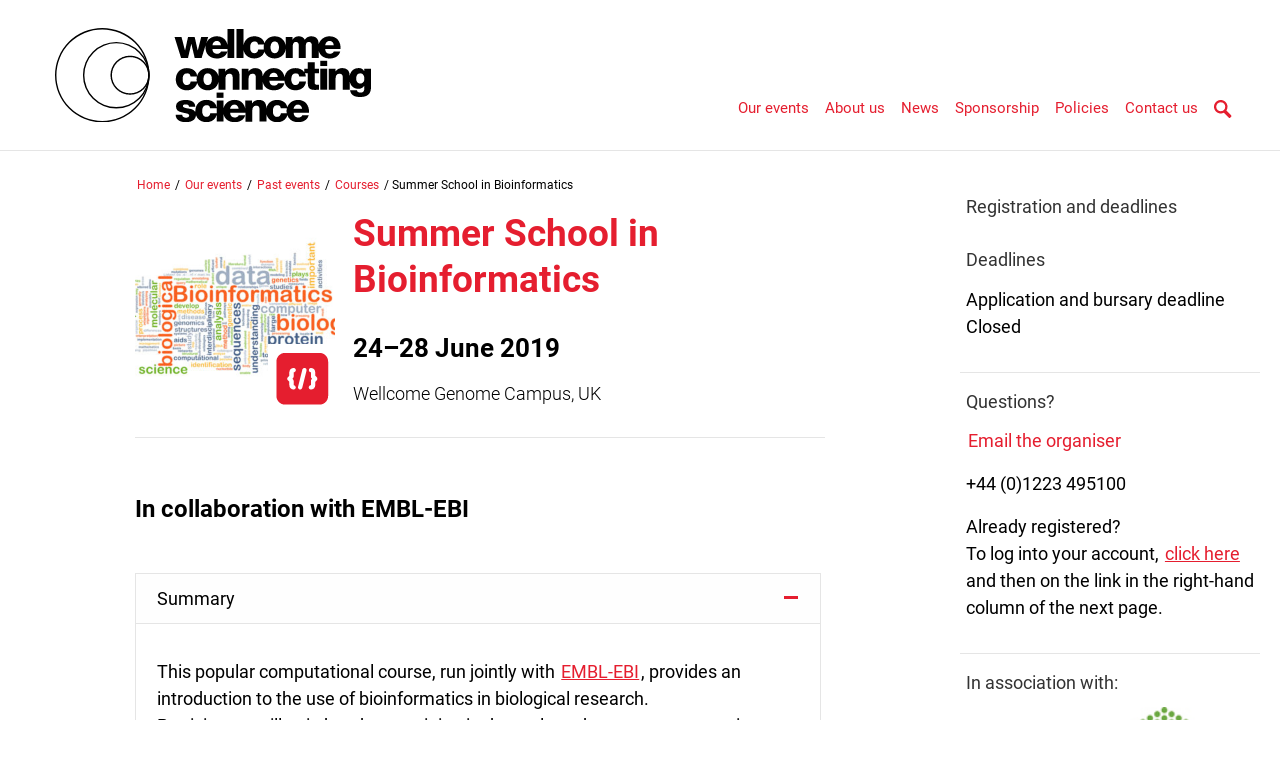

--- FILE ---
content_type: text/html; charset=UTF-8
request_url: https://coursesandconferences.wellcomeconnectingscience.org/event/summer-school-in-bioinformatics-20190624/
body_size: 12955
content:
<!doctype html>
<html xmlns="http://www.w3.org/1999/xhtml" lang="en-GB">
<head>

  <!-- Google Tag Manager -->
  <script>(function(w,d,s,l,i){w[l]=w[l]||[];w[l].push({'gtm.start':
  new Date().getTime(),event:'gtm.js'});var f=d.getElementsByTagName(s)[0],
  j=d.createElement(s),dl=l!='dataLayer'?'&l='+l:'';j.async=true;j.src='https://www.googletagmanager.com/gtm.js?id='+i+dl;f.parentNode.insertBefore(j,f);
  })(window,document,'script','dataLayer','GTM-NXLKMP6');</script>
  <!-- End Google Tag Manager -->

  <meta charset="UTF-8">
  <meta name="viewport" content="width=device-width, initial-scale=1">
  <meta property="og:locale" content="en_GB" />
  <meta name="robots" content="index,follow">
  <meta name="description" content="In collaboration with EMBL-EBI"/>
  <link rel="canonical" href="https://coursesandconferences.wellcomeconnectingscience.org/" />

  <meta property="og:profile_id" content="eventsWCS" />
  <meta property="og:locale" content="en_GB" />
  <meta property="og:type" content="article" />
  <meta property="og:title" content="Summer School in Bioinformatics &#8212; 20190624" />
  <meta property="og:description" content="In collaboration with EMBL-EBI" />
  <meta property="og:url" content="https://coursesandconferences.wellcomeconnectingscience.org/event/summer-school-in-bioinformatics-20190624/" />
  <meta property="og:site_name" content="Wellcome Connecting Science Courses and Conferences" />
    <meta name="twitter:card" content="summary" />
  <meta name="twitter:description" content="In collaboration with EMBL-EBI" />
  <meta name="twitter:title" content="Summer School in Bioinformatics &#8212; 20190624" />
  <meta name="twitter:site" content="@eventsWCS" />
  <meta name="twitter:creator" content="www-core (Sanger webteam)" />
    <link title="Wellcome Connecting Science courses and conferences RSS Feed" href="https://coursesandconferences.wellcomeconnectingscience.org/feed/" rel="alternate" type="application/rss+xml" />
  <link rel="profile" href="http://gmpg.org/xfn/11">
  <link rel="stylesheet" href="/wp-content/themes/wcc_courses_and_conferences/style.css" type="text/css" />
  <title>Summer School in Bioinformatics &#8212; 20190624 &#8211; Wellcome Connecting Science courses and conferences</title>
<meta name='robots' content='max-image-preview:large' />
<style id='wp-img-auto-sizes-contain-inline-css' type='text/css'>
img:is([sizes=auto i],[sizes^="auto," i]){contain-intrinsic-size:3000px 1500px}
/*# sourceURL=wp-img-auto-sizes-contain-inline-css */
</style>
<style id='wp-block-library-inline-css' type='text/css'>
:root{--wp-block-synced-color:#7a00df;--wp-block-synced-color--rgb:122,0,223;--wp-bound-block-color:var(--wp-block-synced-color);--wp-editor-canvas-background:#ddd;--wp-admin-theme-color:#007cba;--wp-admin-theme-color--rgb:0,124,186;--wp-admin-theme-color-darker-10:#006ba1;--wp-admin-theme-color-darker-10--rgb:0,107,160.5;--wp-admin-theme-color-darker-20:#005a87;--wp-admin-theme-color-darker-20--rgb:0,90,135;--wp-admin-border-width-focus:2px}@media (min-resolution:192dpi){:root{--wp-admin-border-width-focus:1.5px}}.wp-element-button{cursor:pointer}:root .has-very-light-gray-background-color{background-color:#eee}:root .has-very-dark-gray-background-color{background-color:#313131}:root .has-very-light-gray-color{color:#eee}:root .has-very-dark-gray-color{color:#313131}:root .has-vivid-green-cyan-to-vivid-cyan-blue-gradient-background{background:linear-gradient(135deg,#00d084,#0693e3)}:root .has-purple-crush-gradient-background{background:linear-gradient(135deg,#34e2e4,#4721fb 50%,#ab1dfe)}:root .has-hazy-dawn-gradient-background{background:linear-gradient(135deg,#faaca8,#dad0ec)}:root .has-subdued-olive-gradient-background{background:linear-gradient(135deg,#fafae1,#67a671)}:root .has-atomic-cream-gradient-background{background:linear-gradient(135deg,#fdd79a,#004a59)}:root .has-nightshade-gradient-background{background:linear-gradient(135deg,#330968,#31cdcf)}:root .has-midnight-gradient-background{background:linear-gradient(135deg,#020381,#2874fc)}:root{--wp--preset--font-size--normal:16px;--wp--preset--font-size--huge:42px}.has-regular-font-size{font-size:1em}.has-larger-font-size{font-size:2.625em}.has-normal-font-size{font-size:var(--wp--preset--font-size--normal)}.has-huge-font-size{font-size:var(--wp--preset--font-size--huge)}.has-text-align-center{text-align:center}.has-text-align-left{text-align:left}.has-text-align-right{text-align:right}.has-fit-text{white-space:nowrap!important}#end-resizable-editor-section{display:none}.aligncenter{clear:both}.items-justified-left{justify-content:flex-start}.items-justified-center{justify-content:center}.items-justified-right{justify-content:flex-end}.items-justified-space-between{justify-content:space-between}.screen-reader-text{border:0;clip-path:inset(50%);height:1px;margin:-1px;overflow:hidden;padding:0;position:absolute;width:1px;word-wrap:normal!important}.screen-reader-text:focus{background-color:#ddd;clip-path:none;color:#444;display:block;font-size:1em;height:auto;left:5px;line-height:normal;padding:15px 23px 14px;text-decoration:none;top:5px;width:auto;z-index:100000}html :where(.has-border-color){border-style:solid}html :where([style*=border-top-color]){border-top-style:solid}html :where([style*=border-right-color]){border-right-style:solid}html :where([style*=border-bottom-color]){border-bottom-style:solid}html :where([style*=border-left-color]){border-left-style:solid}html :where([style*=border-width]){border-style:solid}html :where([style*=border-top-width]){border-top-style:solid}html :where([style*=border-right-width]){border-right-style:solid}html :where([style*=border-bottom-width]){border-bottom-style:solid}html :where([style*=border-left-width]){border-left-style:solid}html :where(img[class*=wp-image-]){height:auto;max-width:100%}:where(figure){margin:0 0 1em}html :where(.is-position-sticky){--wp-admin--admin-bar--position-offset:var(--wp-admin--admin-bar--height,0px)}@media screen and (max-width:600px){html :where(.is-position-sticky){--wp-admin--admin-bar--position-offset:0px}}

/*# sourceURL=wp-block-library-inline-css */
</style><style id='global-styles-inline-css' type='text/css'>
:root{--wp--preset--aspect-ratio--square: 1;--wp--preset--aspect-ratio--4-3: 4/3;--wp--preset--aspect-ratio--3-4: 3/4;--wp--preset--aspect-ratio--3-2: 3/2;--wp--preset--aspect-ratio--2-3: 2/3;--wp--preset--aspect-ratio--16-9: 16/9;--wp--preset--aspect-ratio--9-16: 9/16;--wp--preset--color--black: #000000;--wp--preset--color--cyan-bluish-gray: #abb8c3;--wp--preset--color--white: #ffffff;--wp--preset--color--pale-pink: #f78da7;--wp--preset--color--vivid-red: #cf2e2e;--wp--preset--color--luminous-vivid-orange: #ff6900;--wp--preset--color--luminous-vivid-amber: #fcb900;--wp--preset--color--light-green-cyan: #7bdcb5;--wp--preset--color--vivid-green-cyan: #00d084;--wp--preset--color--pale-cyan-blue: #8ed1fc;--wp--preset--color--vivid-cyan-blue: #0693e3;--wp--preset--color--vivid-purple: #9b51e0;--wp--preset--gradient--vivid-cyan-blue-to-vivid-purple: linear-gradient(135deg,rgb(6,147,227) 0%,rgb(155,81,224) 100%);--wp--preset--gradient--light-green-cyan-to-vivid-green-cyan: linear-gradient(135deg,rgb(122,220,180) 0%,rgb(0,208,130) 100%);--wp--preset--gradient--luminous-vivid-amber-to-luminous-vivid-orange: linear-gradient(135deg,rgb(252,185,0) 0%,rgb(255,105,0) 100%);--wp--preset--gradient--luminous-vivid-orange-to-vivid-red: linear-gradient(135deg,rgb(255,105,0) 0%,rgb(207,46,46) 100%);--wp--preset--gradient--very-light-gray-to-cyan-bluish-gray: linear-gradient(135deg,rgb(238,238,238) 0%,rgb(169,184,195) 100%);--wp--preset--gradient--cool-to-warm-spectrum: linear-gradient(135deg,rgb(74,234,220) 0%,rgb(151,120,209) 20%,rgb(207,42,186) 40%,rgb(238,44,130) 60%,rgb(251,105,98) 80%,rgb(254,248,76) 100%);--wp--preset--gradient--blush-light-purple: linear-gradient(135deg,rgb(255,206,236) 0%,rgb(152,150,240) 100%);--wp--preset--gradient--blush-bordeaux: linear-gradient(135deg,rgb(254,205,165) 0%,rgb(254,45,45) 50%,rgb(107,0,62) 100%);--wp--preset--gradient--luminous-dusk: linear-gradient(135deg,rgb(255,203,112) 0%,rgb(199,81,192) 50%,rgb(65,88,208) 100%);--wp--preset--gradient--pale-ocean: linear-gradient(135deg,rgb(255,245,203) 0%,rgb(182,227,212) 50%,rgb(51,167,181) 100%);--wp--preset--gradient--electric-grass: linear-gradient(135deg,rgb(202,248,128) 0%,rgb(113,206,126) 100%);--wp--preset--gradient--midnight: linear-gradient(135deg,rgb(2,3,129) 0%,rgb(40,116,252) 100%);--wp--preset--font-size--small: 13px;--wp--preset--font-size--medium: 20px;--wp--preset--font-size--large: 36px;--wp--preset--font-size--x-large: 42px;--wp--preset--spacing--20: 0.44rem;--wp--preset--spacing--30: 0.67rem;--wp--preset--spacing--40: 1rem;--wp--preset--spacing--50: 1.5rem;--wp--preset--spacing--60: 2.25rem;--wp--preset--spacing--70: 3.38rem;--wp--preset--spacing--80: 5.06rem;--wp--preset--shadow--natural: 6px 6px 9px rgba(0, 0, 0, 0.2);--wp--preset--shadow--deep: 12px 12px 50px rgba(0, 0, 0, 0.4);--wp--preset--shadow--sharp: 6px 6px 0px rgba(0, 0, 0, 0.2);--wp--preset--shadow--outlined: 6px 6px 0px -3px rgb(255, 255, 255), 6px 6px rgb(0, 0, 0);--wp--preset--shadow--crisp: 6px 6px 0px rgb(0, 0, 0);}:where(.is-layout-flex){gap: 0.5em;}:where(.is-layout-grid){gap: 0.5em;}body .is-layout-flex{display: flex;}.is-layout-flex{flex-wrap: wrap;align-items: center;}.is-layout-flex > :is(*, div){margin: 0;}body .is-layout-grid{display: grid;}.is-layout-grid > :is(*, div){margin: 0;}:where(.wp-block-columns.is-layout-flex){gap: 2em;}:where(.wp-block-columns.is-layout-grid){gap: 2em;}:where(.wp-block-post-template.is-layout-flex){gap: 1.25em;}:where(.wp-block-post-template.is-layout-grid){gap: 1.25em;}.has-black-color{color: var(--wp--preset--color--black) !important;}.has-cyan-bluish-gray-color{color: var(--wp--preset--color--cyan-bluish-gray) !important;}.has-white-color{color: var(--wp--preset--color--white) !important;}.has-pale-pink-color{color: var(--wp--preset--color--pale-pink) !important;}.has-vivid-red-color{color: var(--wp--preset--color--vivid-red) !important;}.has-luminous-vivid-orange-color{color: var(--wp--preset--color--luminous-vivid-orange) !important;}.has-luminous-vivid-amber-color{color: var(--wp--preset--color--luminous-vivid-amber) !important;}.has-light-green-cyan-color{color: var(--wp--preset--color--light-green-cyan) !important;}.has-vivid-green-cyan-color{color: var(--wp--preset--color--vivid-green-cyan) !important;}.has-pale-cyan-blue-color{color: var(--wp--preset--color--pale-cyan-blue) !important;}.has-vivid-cyan-blue-color{color: var(--wp--preset--color--vivid-cyan-blue) !important;}.has-vivid-purple-color{color: var(--wp--preset--color--vivid-purple) !important;}.has-black-background-color{background-color: var(--wp--preset--color--black) !important;}.has-cyan-bluish-gray-background-color{background-color: var(--wp--preset--color--cyan-bluish-gray) !important;}.has-white-background-color{background-color: var(--wp--preset--color--white) !important;}.has-pale-pink-background-color{background-color: var(--wp--preset--color--pale-pink) !important;}.has-vivid-red-background-color{background-color: var(--wp--preset--color--vivid-red) !important;}.has-luminous-vivid-orange-background-color{background-color: var(--wp--preset--color--luminous-vivid-orange) !important;}.has-luminous-vivid-amber-background-color{background-color: var(--wp--preset--color--luminous-vivid-amber) !important;}.has-light-green-cyan-background-color{background-color: var(--wp--preset--color--light-green-cyan) !important;}.has-vivid-green-cyan-background-color{background-color: var(--wp--preset--color--vivid-green-cyan) !important;}.has-pale-cyan-blue-background-color{background-color: var(--wp--preset--color--pale-cyan-blue) !important;}.has-vivid-cyan-blue-background-color{background-color: var(--wp--preset--color--vivid-cyan-blue) !important;}.has-vivid-purple-background-color{background-color: var(--wp--preset--color--vivid-purple) !important;}.has-black-border-color{border-color: var(--wp--preset--color--black) !important;}.has-cyan-bluish-gray-border-color{border-color: var(--wp--preset--color--cyan-bluish-gray) !important;}.has-white-border-color{border-color: var(--wp--preset--color--white) !important;}.has-pale-pink-border-color{border-color: var(--wp--preset--color--pale-pink) !important;}.has-vivid-red-border-color{border-color: var(--wp--preset--color--vivid-red) !important;}.has-luminous-vivid-orange-border-color{border-color: var(--wp--preset--color--luminous-vivid-orange) !important;}.has-luminous-vivid-amber-border-color{border-color: var(--wp--preset--color--luminous-vivid-amber) !important;}.has-light-green-cyan-border-color{border-color: var(--wp--preset--color--light-green-cyan) !important;}.has-vivid-green-cyan-border-color{border-color: var(--wp--preset--color--vivid-green-cyan) !important;}.has-pale-cyan-blue-border-color{border-color: var(--wp--preset--color--pale-cyan-blue) !important;}.has-vivid-cyan-blue-border-color{border-color: var(--wp--preset--color--vivid-cyan-blue) !important;}.has-vivid-purple-border-color{border-color: var(--wp--preset--color--vivid-purple) !important;}.has-vivid-cyan-blue-to-vivid-purple-gradient-background{background: var(--wp--preset--gradient--vivid-cyan-blue-to-vivid-purple) !important;}.has-light-green-cyan-to-vivid-green-cyan-gradient-background{background: var(--wp--preset--gradient--light-green-cyan-to-vivid-green-cyan) !important;}.has-luminous-vivid-amber-to-luminous-vivid-orange-gradient-background{background: var(--wp--preset--gradient--luminous-vivid-amber-to-luminous-vivid-orange) !important;}.has-luminous-vivid-orange-to-vivid-red-gradient-background{background: var(--wp--preset--gradient--luminous-vivid-orange-to-vivid-red) !important;}.has-very-light-gray-to-cyan-bluish-gray-gradient-background{background: var(--wp--preset--gradient--very-light-gray-to-cyan-bluish-gray) !important;}.has-cool-to-warm-spectrum-gradient-background{background: var(--wp--preset--gradient--cool-to-warm-spectrum) !important;}.has-blush-light-purple-gradient-background{background: var(--wp--preset--gradient--blush-light-purple) !important;}.has-blush-bordeaux-gradient-background{background: var(--wp--preset--gradient--blush-bordeaux) !important;}.has-luminous-dusk-gradient-background{background: var(--wp--preset--gradient--luminous-dusk) !important;}.has-pale-ocean-gradient-background{background: var(--wp--preset--gradient--pale-ocean) !important;}.has-electric-grass-gradient-background{background: var(--wp--preset--gradient--electric-grass) !important;}.has-midnight-gradient-background{background: var(--wp--preset--gradient--midnight) !important;}.has-small-font-size{font-size: var(--wp--preset--font-size--small) !important;}.has-medium-font-size{font-size: var(--wp--preset--font-size--medium) !important;}.has-large-font-size{font-size: var(--wp--preset--font-size--large) !important;}.has-x-large-font-size{font-size: var(--wp--preset--font-size--x-large) !important;}
/*# sourceURL=global-styles-inline-css */
</style>

<style id='classic-theme-styles-inline-css' type='text/css'>
/*! This file is auto-generated */
.wp-block-button__link{color:#fff;background-color:#32373c;border-radius:9999px;box-shadow:none;text-decoration:none;padding:calc(.667em + 2px) calc(1.333em + 2px);font-size:1.125em}.wp-block-file__button{background:#32373c;color:#fff;text-decoration:none}
/*# sourceURL=/wp-includes/css/classic-themes.min.css */
</style>
<link rel='stylesheet' id='wp-components-css' href="/wp-includes/css/dist/components/style.min.css?ver=6.9" type='text/css' media='all' />
<link rel='stylesheet' id='wp-preferences-css' href="/wp-includes/css/dist/preferences/style.min.css?ver=6.9" type='text/css' media='all' />
<link rel='stylesheet' id='wp-block-editor-css' href="/wp-includes/css/dist/block-editor/style.min.css?ver=6.9" type='text/css' media='all' />
<link rel='stylesheet' id='popup-maker-block-library-style-css' href="/wp-content/plugins/popup-maker/dist/packages/block-library-style.css?ver=dbea705cfafe089d65f1" type='text/css' media='all' />
<link rel='stylesheet' id='wcc_courses_and_conferences-stylesheet-css' href="/wp-content/themes/wcc_courses_and_conferences/dist/assets/css/style.css?ver=1.1.23" type='text/css' media='all' />
<script type="text/javascript" src="/wp-includes/js/jquery/jquery.min.js?ver=3.7.1" id="jquery-core-js"></script>
<script type="text/javascript" src="/wp-includes/js/jquery/jquery-migrate.min.js?ver=3.4.1" id="jquery-migrate-js"></script>
<script type="text/javascript" src="/wp-content/plugins/base-theme-class/pubs.js" id="pubs-js"></script>
<link rel="canonical" href="https://coursesandconferences.wellcomeconnectingscience.org/event/summer-school-in-bioinformatics-20190624/" />
<style type="text/css">.recentcomments a{display:inline !important;padding:0 !important;margin:0 !important;}</style><link rel="icon" href="/wp-content/uploads/2021/03/cropped-WCS-Favicon-32x32.png" sizes="32x32" />
<link rel="icon" href="/wp-content/uploads/2021/03/cropped-WCS-Favicon-192x192.png" sizes="192x192" />
<link rel="apple-touch-icon" href="/wp-content/uploads/2021/03/cropped-WCS-Favicon-180x180.png" />
<meta name="msapplication-TileImage" content="/wp-content/uploads/2021/03/cropped-WCS-Favicon-270x270.png" />
<!-- Global site tag (gtag.js) - Google Analytics -->
<script async src="https://www.googletagmanager.com/gtag/js?id=UA-23267634-1"></script>
<script>
  window.dataLayer = window.dataLayer || [];
  function gtag(){dataLayer.push(arguments);}
  gtag('js', new Date());
  gtag('config', 'UA-23267634-1');
</script>
<!-- End Google Analytics -->
</head>

   <body class="c-events">
     <input type="checkbox" id="menu-main-toggle" >
  <div id="page" class="site">
    <a class="skip-link screen-reader-text" href="#content">Skip to main content</a>
    <div class="site-content">
      <div class="panel-outer-header">
        <div class="panel-wrapper">
          <div id="header">
            <div class="logo-container">
                <a href="/"><img class="homelogo" src="/wp-content/themes/wcc_courses_and_conferences/dist/assets/svg/logo.svg" alt="Wellcome Connecting Science Courses and Conferences" title="Wellcome Connecting Science Courses and Conferences"></a>
            </div>
            <div class="links-container">
              <label for="menu-main-toggle" class="mobile-menu">
                <span class="mob-menu-trigger-wrapper">
                  <span id="mob-menu-trigger" title="Nav">&nbsp;</span>
                </span>
              </label>
                            <div class="menu-primary-container"><ul id="menu-primary" class="menu"><li id="menu-item-23" class="menu-item menu-item-type-post_type menu-item-object-page menu-item-has-children menu-item-23"><a href="/our-events/">Our events</a>
<ul class="sub-menu"><li class="menu-item-back" ><span>Back</span></li>	<li id="menu-item-100021" class="menu-item menu-item-type-post_type menu-item-object-page menu-item-100021"><a href="/our-events/">Our events</a></li>
	<li id="menu-item-156" class="menu-item menu-item-type-post_type menu-item-object-page menu-item-156"><a href="/our-events/conferences/">Conferences</a></li>
	<li id="menu-item-157" class="menu-item menu-item-type-post_type menu-item-object-page menu-item-157"><a href="/our-events/courses/">Courses</a></li>
	<li id="menu-item-2002478" class="menu-item menu-item-type-post_type menu-item-object-page menu-item-2002478"><a href="/our-events/cog-train-programme/">COG-Train Programme</a></li>
	<li id="menu-item-158" class="menu-item menu-item-type-post_type menu-item-object-page menu-item-158"><a href="/our-events/global-training/">Global Training</a></li>
	<li id="menu-item-159" class="menu-item menu-item-type-post_type menu-item-object-page menu-item-159"><a href="/our-events/online-courses/">Online courses</a></li>
	<li id="menu-item-161" class="menu-item menu-item-type-post_type menu-item-object-page menu-item-161"><a href="/our-events/past-events/">Past events</a></li>
	<li id="menu-item-162" class="menu-item menu-item-type-post_type menu-item-object-page menu-item-162"><a href="/our-events/your-digital-mentor-podcast/">Your digital mentor podcast</a></li>
	<li id="menu-item-2007699" class="menu-item menu-item-type-post_type menu-item-object-page menu-item-2007699"><a href="/about-us/accessibility-information/">Accessibility information</a></li>
	<li id="menu-item-2004562" class="menu-item menu-item-type-post_type menu-item-object-page menu-item-2004562"><a href="/our-events/faq/">FAQ</a></li>
</ul></li>
<li id="menu-item-35" class="menu-item menu-item-type-post_type menu-item-object-page menu-item-has-children menu-item-35"><a href="/about-us/">About us</a>
<ul class="sub-menu"><li class="menu-item-back" ><span>Back</span></li>	<li id="menu-item-84" class="menu-item menu-item-type-post_type menu-item-object-page menu-item-84"><a href="/about-us/">About us</a></li>
	<li id="menu-item-83" class="menu-item menu-item-type-post_type menu-item-object-page menu-item-83"><a href="/about-us/the-team/">The team</a></li>
	<li id="menu-item-82" class="menu-item menu-item-type-post_type menu-item-object-page menu-item-82"><a href="/about-us/our-facilities/">Our facilities</a></li>
	<li id="menu-item-81" class="menu-item menu-item-type-post_type menu-item-object-page menu-item-81"><a href="/about-us/connecting-science/">Wellcome Connecting Science</a></li>
	<li id="menu-item-80" class="menu-item menu-item-type-post_type menu-item-object-page menu-item-80"><a href="/about-us/financial-support/">Financial support</a></li>
	<li id="menu-item-2006679" class="menu-item menu-item-type-post_type menu-item-object-page menu-item-2006679"><a href="/about-us/health-and-wellbeing-guidelines/">Health and Wellbeing Guidelines</a></li>
	<li id="menu-item-78" class="menu-item menu-item-type-post_type menu-item-object-page menu-item-78"><a href="/about-us/global-training-impact-stories/">Global Training Impact Stories</a></li>
	<li id="menu-item-2007698" class="menu-item menu-item-type-post_type menu-item-object-page menu-item-2007698"><a href="/about-us/accessibility-information/">Accessibility information</a></li>
	<li id="menu-item-77" class="menu-item menu-item-type-post_type menu-item-object-page menu-item-77"><a href="/about-us/how-to-find-us/">How to find us</a></li>
</ul></li>
<li id="menu-item-34" class="menu-item menu-item-type-post_type menu-item-object-page menu-item-has-children menu-item-34"><a href="/news/">News</a>
<ul class="sub-menu"><li class="menu-item-back" ><span>Back</span></li>	<li id="menu-item-124" class="menu-item menu-item-type-post_type menu-item-object-page menu-item-124"><a href="/news/">News</a></li>
	<li id="menu-item-118" class="menu-item menu-item-type-post_type menu-item-object-page menu-item-118"><a href="/news/conferences/">Conferences</a></li>
	<li id="menu-item-119" class="menu-item menu-item-type-post_type menu-item-object-page menu-item-119"><a href="/news/courses/">Courses</a></li>
	<li id="menu-item-120" class="menu-item menu-item-type-post_type menu-item-object-page menu-item-120"><a href="/news/general/">General</a></li>
	<li id="menu-item-121" class="menu-item menu-item-type-post_type menu-item-object-page menu-item-121"><a href="/news/online-courses/">Online Courses</a></li>
	<li id="menu-item-122" class="menu-item menu-item-type-post_type menu-item-object-page menu-item-122"><a href="/news/press-releases/">Press releases</a></li>
	<li id="menu-item-100313" class="menu-item menu-item-type-post_type menu-item-object-page menu-item-100313"><a href="/our-events/your-digital-mentor-podcast/">Your Digital Mentor Podcast</a></li>
</ul></li>
<li id="menu-item-33" class="menu-item menu-item-type-post_type menu-item-object-page menu-item-33"><a href="/sponsorship/">Sponsorship</a></li>
<li id="menu-item-2007400" class="menu-item menu-item-type-post_type menu-item-object-page menu-item-has-children menu-item-2007400"><a href="/policies/">Policies</a>
<ul class="sub-menu"><li class="menu-item-back" ><span>Back</span></li>	<li id="menu-item-2007403" class="menu-item menu-item-type-post_type menu-item-object-page menu-item-2007403"><a href="/policies/">Policies</a></li>
	<li id="menu-item-2007404" class="menu-item menu-item-type-post_type menu-item-object-page menu-item-privacy-policy menu-item-2007404"><a rel="privacy-policy" href="/cookies-policy/">Cookie Policy</a></li>
	<li id="menu-item-2007405" class="menu-item menu-item-type-post_type menu-item-object-page menu-item-2007405"><a href="/privacy-notice/">Privacy Notice</a></li>
	<li id="menu-item-2007406" class="menu-item menu-item-type-post_type menu-item-object-page menu-item-2007406"><a href="/terms/">Terms of use</a></li>
</ul></li>
<li id="menu-item-32" class="menu-item menu-item-type-post_type menu-item-object-page menu-item-has-children menu-item-32"><a href="/contact-us/">Contact us</a>
<ul class="sub-menu"><li class="menu-item-back" ><span>Back</span></li>	<li id="menu-item-91" class="menu-item menu-item-type-post_type menu-item-object-page menu-item-91"><a href="/contact-us/">Contact us</a></li>
	<li id="menu-item-92" class="menu-item menu-item-type-post_type menu-item-object-page menu-item-92"><a href="/contact-us/newsletter/">Sign up to our newsletter</a></li>
</ul></li>
<li class='menu-header-search'><a class='btn-search' href='/search/'><img alt='Search'  src='/wp-content/themes/wcc_courses_and_conferences/dist/assets/svg/chevrons/magnifier.svg'><img alt='Search'  src='/wp-content/themes/wcc_courses_and_conferences/dist/assets/svg/chevrons/magnifier-red.svg'></a></li></ul>
                <ul class="mobile-side-bar">
                  <li class="mobile-search">
            <div id="search-container" class="search-container">
                <div id="sidebar-search">
                   <form id="sidebar-search-form" action="/search/" method="get" autocomplete="on" class="flex-container">
                      <input id="sidebar-q" class="text" name="q" type="text" placeholder="Search" value="">
                      <input type="submit" class="submit btn-dark btn-search" value="Search">
                   </form>
                </div><!-- search -->
            </div><!-- search-container -->
        </li>
                  <li class="mobile-enquire"><a class="btn-dark" href="/contact/"><span>Enquire now</span></a></li>
               </ul>
               </div>
            </div>
          </div><!-- Header -->
      </div>
<!--<a href="https://www.surveymonkey.co.uk/r/N69N5J2" id="survey">Tell us how you explore our website | Help us improve our digital spaces | Click to take part in our research</a>-->
</div>
   <div id="content" class="content-area">
    <main id="main" class="site-main">
        <section class="block">
         <div  class="content-container flex-container">
           <div class="container fc-9c">
             <div class="panel-outer">
               <div class="panel-wrapper ">
                 <div class="panel panel-narrow">
                   <div class="breadcrumbs-container">
                     <ul class="breadcrumbs">
                       <li><a href="/">Home</a> / </li>
                       <li><a href="/our-events/">Our events</a> / </li>
                       <li><a href="/our-events/past-events/">Past events</a> / </li>
                       <li><a href="/our-events/courses/">Courses</a> / </li>
                       <li><span>Summer School in Bioinformatics</span></li>
                     </ul>
                   </div>
                   <div class="flex-container events-intro">
                     <div class="fc-3c">
                       <div class="image_container" style="overflow:hidden">
                         <img src="/wp-content/uploads/2018/08/EBI-Summer-School-in-Bioinformatics-2019-300x300.jpg" alt="" >
                         <img src="/wp-content/themes/wcc_courses_and_conferences/dist/assets/svg/course-type-computational.svg" alt="Computational" />
                       </div>
                     </div>
                     <div class="fc-9c flex-resize">
                       <div class="title">
                         <h1>Summer School in Bioinformatics</h1>
                       </div>
                       <div class="event-dates"><h2>24–28 June 2019</h2></div>
                       <div class="event-location">
                         <h4>Wellcome Genome Campus, UK</h4>
                       </div>
                     </div>
                   </div><!-- flex-container -->
                   <h3>In collaboration with EMBL-EBI</h3>
                 </div><!-- panel panel-narrow -->
               </div><!-- panel-wrapper -->
             </div><!-- panel-outer-->
<div class="panel-outer">
  <div class="panel-wrapper">
    <div class="panel panel-narrow accordion-wrapper">
      <div class="accordion-tabs">
        <div class="tab">
          <input type="checkbox" checked=&quot;checked&quot; id="summary">
          <label class="tab-label" for="summary">Summary</label>
          <div class="tab-content">
            <div class="panel-outer panel-outer-section-block-panel">
              <div class="panel-wrapper">
                <div class="panel">
                  <div class="title">
                    <h3>Summary</h3>
                  </div>
                  <div class="content">
                    <p>This popular computational course, run jointly with <a href="https://www.ebi.ac.uk/">EMBL-EBI</a>, provides an introduction to the use of bioinformatics in biological research.<br />
Participants will gain hands-on training in the tools and resources appropriate to their research.</p>
<p>The programme will focus on bioinformatics theory and practice, including best practices for undertaking bioinformatics analysis, data management and reproducibility. Participants will also take part in a group project to conduct bioinformatics-based research and explore biological questions. The programme includes discussions on the applications of bioinformatics in biological research and practical examples on how to browse, search, and retrieve biological data from public repositories.</p>
<p>The group work will culminate in a presentation session involving all participants on the final day of the course, providing an opportunity for wider discussion on the benefits and challenges of working with biological data. Groups are mentored by the trainers who set the initial challenge, but active participation from all group members is expected.</p>
<p>This course is aimed at individuals working across biological sciences who have little or no experience in bioinformatics. Applicants are expected to be at an early stage of using bioinformatics in their research with the need to develop their skills and knowledge further. No previous knowledge of programming / coding is required for this course.</p>
<p>Please note:<br />
The course will not cover in-depth data analysis; there will be no opportunity for you to analyse your own data during this course.</p>
<p><strong>Learning outcomes</strong><br />
Following course completion participants should be able to:</p>
<ul>
<li>Discuss applications of bioinformatics in biological research</li>
<li>Browse, search, and retrieve biological data from public repositories</li>
<li>Use appropriate bioinformatics tools to explore biological data</li>
<li>Comprehend some ways biological data can be stored, organised and interconverted</li>
</ul>
                  </div>
                </div>
              </div>
            </div>
          </div>
        </div>
        <div class="tab">
          <input type="checkbox"  id="programme">
          <label class="tab-label" for="programme">Programme</label>
          <div class="tab-content">
            <div class="panel-outer panel-outer-section-block-panel">
              <div class="panel-wrapper">
                <div class="panel">
                  <div class="title">
                    <h3>Programme</h3>
                  </div>
                  <div class="content">
                    <p>The course will start at approximately 10.00 on Monday, 24 June and close at approximately 15.30 on Friday, 28 June 2019.</p>
<p>This is a residential course. All students are requested to stay onsite for the full duration to benefit fully from discussions and interactions with the faculty and other students.</p>
<p><strong>During this course you will learn about:</strong></p>
<ul>
<li>Bioinformatics as a science</li>
<li>Designing bioinformatics studies</li>
<li>Data management and reproducibility</li>
<li>Basic tools and resources for bioinformatics</li>
</ul>
<p><strong><br />
Group projects</strong><br />
Participants will be divided into focused groups to work on a small project. In your application you should indicate which of the following<br />
projects would most benefit your research:</p>
<p><strong><u>Networks and pathways</u></strong><br />
The project will make use of gene expression data (RNA-seq) to build protein-protein interaction networks which can be used to explore functional relationships between the (potentially) expressed protein products. You will use Cytoscape to visualise protein networks, identify key regulators of biological pathways and explore biological function through network analysis, integration and co-visualisation of additional data, and ontology/functional enrichment analysis &#8211; helping to build a better view of the wider biological context.</p>
<p><strong><u>Metabolic network engineering using a systems model based approach</u></strong><br />
You will work with a model example of metabolic pathways set, coming from the BioModels database, and you will learn how to carry out computational analyses to find common patterns (i.e. set of reactions) in the network. These might include computing feasible pathways through the network, and minimal set of reactions to knock out specific metabolic functions. Visualisation of results will be achieved with an interactive graphical tool available as a web service.</p>
<p><strong><u>Modelling cell signalling pathways</u></strong><br />
Curating models of biological processes is an effective training in computational systems biology, where the curators gain an integrative knowledge on biological systems, modelling and bioinformatics. You will learn to encode models of signalling pathways from a recent publication using COPASI and reproduce the simulation results. Furthermore you will learn to annotate models and learn to re-use pre-existing models from open repositories such as BioModels.</p>
<p><strong><u>Proteomics (data analysis and functional annotation)<br />
</u></strong>In this project, you will obtain real-life proteomics data from clinical tumour samples. Your task will be to process the raw data, analyse the results, and eventually interpret them in a wider context using the Open Targets Platform.</p>
<p><strong><u>An introduction to deep learning through functional annotation of proteins</u></strong><br />
Automatically annotating protein sequences with functional information is vital in a world where sequences are produced so fast that humans can&#8217;t keep up. In this project you will explore how deep learning can be used to enrich sequences automatically.</p>
<p><strong><u>Single cell characterization of cell types and cell development<br />
</u></strong>This project will make use of single cell RNA Sequencing data (scRNA-Seq) to show how to: 1) quality control the sequencing data; 2) understand the variances of the data; 3) cluster the cell types; 4) understand the cell development; 5) find differential expression genes that determine the cell types or cell development. You will use data from the Human Cell Atlas and Tabula Muris to understand human and mouse cell types respectively.</p>
<p><strong><u>Finding and extracting meaningful structural data from PDBe<br />
</u></strong>This project will introduce you to the wealth of data available at PDBe and how this can be extracted to analyse macromolecular structures. You will firstly explore the search and entry pages at PDBe to identify the type of data available for analysis. Using this knowledge, you will then use and adapt template scripts in order to access this data programmatically and analyse a subset of your results. This project should give you the foundation of knowledge about how to access data through the PDBe API, and how you can analyse subsets of PDB data related to your field of expertise.</p>
<p><strong><u>Exploring variation data across human populations<br />
</u></strong>Natural variation is required to generate the broad range of traits and phenotypes that exist between single individuals and between different populations. In this project you will explore the results of SNP-calling using web-based resources such as Ensembl Variant Effect Predictor. You will predict the functional consequences of variants between separate human populations and identify the variant(s) within your samples that have been associated with several interesting phenotypes.</p>
                  </div>
                </div>
              </div>
            </div>
          </div>
        </div>
        <div class="tab">
          <input type="checkbox"  id="personnel">
          <label class="tab-label" for="personnel">Instructors and speakers</label>
          <div class="tab-content">
            <div class="panel-outer panel-outer-section-block-panel">
              <div class="panel-wrapper">
                <div class="panel">
                  <div class="title">
                    <h3>Instructors and speakers</h3>
                  </div>
                  <div class="content">
      <h4>Scientific Programme Committee</h4>
      <div class="fb-4 fb-container" style="justify-content: left">
        <div class="person">
         <img src="/wp-content/uploads/2018/08/Alexandra-Holinski.jpg" style="width:100%" />
         <p><a href="https://www.ebi.ac.uk/about/people/alexandra-holinski">Alexandra Holinski</a><br />
            EMBL-EBI, UK</p>
       </div><div class="person">
         <img src="/wp-content/uploads/2018/08/Sarah-Morgan.jpg" style="width:100%" />
         <p><a href="https://www.ebi.ac.uk/about/people/sarah-morgan">Sarah Morgan</a><br />
            EMBL-EBI, UK</p>
       </div><div class="person">
         <img src="/wp-content/uploads/2018/08/Cedric-Notredame.jpg" style="width:100%" />
         <p><a href="https://www.crg.eu/en/cedric_notredame">Cedric Notredame</a><br />
            Centre for Genomic Regulation, Spain</p>
       </div>
      </div>
      <h4>Keynote speakers</h4>
      <div class="fb-4 fb-container" style="justify-content: left">
        <div class="person">
         <img src="/wp-content/uploads/2018/08/Cedric-Notredame.jpg" style="width:100%" />
         <p><a href="https://www.crg.eu/en/cedric_notredame">Cedric Notredame</a><br />
            Centre for Genomic Regulation, Spain</p>
       </div><div class="person">
         <img src="/wp-content/uploads/2018/08/Viginie-Uhlmann.jpg" style="width:100%" />
         <p><a href="https://www.ebi.ac.uk/about/people/virginie-uhlmann">Virginie Uhlmann</a><br />
            EMBL-EBI, UK</p>
       </div>
      </div><p><strong>Instructors / Speakers</strong></p>
<p><a href="https://www.ebi.ac.uk/about/people/alex-bateman">Alex Bateman</a> EMBL-EBI, UK<br />
<a href="https://www.ebi.ac.uk/about/people/melissa-burke">Melissa Burke</a>, EMBL-EBI, UK<br />
<a href="https://www.crg.eu/en/programmes-groups/notredame-lab">Paolo Di Tommaso</a>, Centre for Genomic Regulation, Spain<br />
<a href="https://www.crg.eu/en/programmes-groups/notredame-lab">Evan Floden</a>, Centre for Genomic Regulation, Spain<br />
<a href="https://www.ebi.ac.uk/about/people/nikiforos-karamanis">Nikiforos Karamanis</a>, EMBL-EBI, UK<br />
<a href="http://www.nexastem.com/about.html">Lee Larcombe</a>, nexaSTEM, UK<br />
<a href="https://www.ebi.ac.uk/about/people/fabio-madeira">Fabio Madeira</a>, EMBL-EBI, UK<br />
<a href="https://www.oerc.ox.ac.uk/people/pete">Peter McQuilton</a>, University of Oxford, UK<br />
<a href="https://www.ebi.ac.uk/about/people/sarah-morgan">Sarah Morgan</a>, EMBL-EBI, UK<br />
<a href="https://www.ebi.ac.uk/about/people/rabie-saidi">Rabie Saidi</a>, EMBL-EBI, UK</p>
                  </div>
                </div>
              </div>
            </div>
          </div>
        </div><!-- 2 do -->
        <div class="tab">
          <input type="checkbox"  id="apply">
          <label class="tab-label" for="apply">How to apply</label>
          <div class="tab-content">
            <div class="panel-outer panel-outer-section-block-panel">
              <div class="panel-wrapper">
                <div class="panel">
                  <div class="title">
                    <h3>How to apply</h3>
                  </div>
                  <div class="content">
                    <p><strong>Prerequisites</strong><br />
This course is aimed at individuals working across biological sciences who have little or no experience in bioinformatics. Applicants are expected to be at an early stage of using bioinformatics in their research with the need to develop their skills and knowledge further. No previous knowledge of programming / coding is required for this course.</p>
<p><strong>How to Apply</strong><br />
Please complete the online application form. Places are limited and will be awarded on merit. If you have any problems with the online application process, please <a href="mailto:scientificconferences@wellcomegenomecampus.org?subject=Enquiry about Summer School in Bioinformatics" target="_blank" rel="noopener">contact us</a>.</p>
<p>Please note: Applications must be supported by a recommendation from a scientific or clinical sponsor (e.g. supervisor, line manager or head of department). A request for a supporting statement will be sent to your nominated sponsor automatically during the application process. Applicants must ensure that their sponsor provides this supporting statement by the application deadline. <strong>Applications without a supporting statement cannot be considered</strong>.</p>
<p><strong>Travel visas</strong><br />
Successful applicants will be provided with a support letter for their visa application, if required.</p>
<p>Please visit the following websites for further information on visiting the UK:</p>
<ul>
<li><a href="https://www.gov.uk/browse/visas-immigration">UK Border Agency website</a></li>
<li><a href="https://www.gov.uk/standard-visitor-visa">Information for general visitors and business visitors</a></li>
</ul>
                  </div>
                </div>
              </div>
            </div>
          </div>
        </div>
        <div class="tab">
          <input type="checkbox"  id="cost">
          <label class="tab-label" for="cost">Cost</label>
          <div class="tab-content">
            <div class="panel-outer panel-outer-section-block-panel">
              <div class="panel-wrapper">
                <div class="panel">
                  <div class="title">
                    <h3>Cost</h3>
                  </div>
                  <div class="content">
                    <table>
<tbody>
<tr>
<td style="width: 138px;"></td>
<td style="width: 75px;"><strong>Cost </strong></td>
<td style="width: 741px;"><strong>Accommodation / meals</strong></td>
</tr>
<tr>
<td style="width: 138px;">Course fee</td>
<td style="width: 75px;">£ 680</td>
<td style="width: 741px;">This is a residential course and the fee includes all accommodation and meals.</td>
</tr>
</tbody>
</table>
<p><strong>Bursaries<br />
</strong>A limited number of registration bursaries are available for PhD students to attend this course (up to 50% of the standard fee).</p>
<p>The following documents will need to be provided:</p>
<ul>
<li>CV</li>
<li>Covering letter</li>
<li>Letter from supervisor</li>
</ul>
<p>To apply, please <a href="mailto:scientificconferences@wellcomegenomecampus.org?subject=Enquiry about Summer School in Bioinformatics">contact the event organiser</a>.</p>
<p><strong>Bursary deadline: 2 April 2019</strong></p>
<p><strong>Additional funding opportunities</strong><br />
<a href="/about-us/support/">Visit our support page</a> for additional financial support currently available.</p>
<p><strong>Extra accommodation<br />
</strong>If you wish to book onsite accommodation either side of the course dates, please contact the <a href="https://conferencecentre.wellcomegenomecampus.org/">Conference Centre</a> directly.</p>
<hr />
<p>Accommodation services phishing scam – please be vigilant. <a href="/accommodation-services-phishing-scam/">More information</a>.</p>
                  </div>
                </div>
              </div>
            </div>
          </div>
        </div>
        <div class="tab">
          <input type="checkbox"  id="testimonial">
          <label class="tab-label" for="testimonial">Testimonials</label>
          <div class="tab-content">
            <div class="panel-outer panel-outer-section-block-panel">
              <div class="panel-wrapper">
                <div class="panel">
                  <div class="title">
                    <h3>Testimonials</h3>
                  </div>
                  <div class="content">
                    <p>Feedback from the 2017 course:</p>
<p><em>&#8221;Really great course. I loved the fact that it was very dynamic and everyone participated.&#8221;</em></p>
<p>&#8221;This is definitely the best short course I have ever attended. From the application to the follow-up arrangements it has been such a pleasure and a privilege.&#8221;</p>
                  </div>
                </div>
              </div>
            </div>
          </div>
        </div>
      </div>
    </div>
  </div>
</div><!-- FIX JS/CSS -->
             <!-- 2do -->
             <div class="panel-outer">
               <div class="panel-wrapper">
                 <div class="panel panel-wide panel-return-to-top">
                   <div class="content">
                     <span class="top_link" style=""><span class="back-to-top"><img class="back-to-top-img" alt="Back to top" title="Back to top" src="/wp-content/themes/wcc_courses_and_conferences/dist/assets/svg/top_arrow.svg"> Back to top</span></span>
                   </div>
                 </div>
               </div>
             </div>
           </div><!-- container fc-9c -->
           <aside id="secondary" class="fc-3c aside-events">
             <div class="questions-wrapper"><h4>Registration and deadlines</h4>
      <h4>Deadlines</h4>
      <p>Application and bursary deadline<br />Closed</p>
</div>
      <div class="questions-wrapper">
        <h4>Questions?</h4>
        <a href="mailto:scientificconferences@wellcomegenomecampus.org?subject=Enquiry about Summer School in Bioinformatics">Email the organiser</a>
        <p>+44 (0)1223 495100</p>
        <p>Already registered?<br />
To log into your account, <a href="/register/summerschools/form1.aspx?e=752">click here</a> and then on the link in the right-hand column of the next page.</p>
        </div>
         <div class="fundedby-wrapper">
           <h4>In association with:</h4>
           <div class="sponsor">
      <a href="https://www.ebi.ac.uk/"><img src="/wp-content/uploads/2018/07/old-ebi_image.jpg" alt="EMBL-EBI" /></a>
      <!-- h4>EMBL-EBI</h4 -->
    </div>
         </div>
             <div class="social-wrapper"><p>Hashtag:  #BioInfSS19</p>
          <input type="checkbox" id="social-icon-toggle">
          <label for="social-icon-toggle" class="button-light"><span>Share</span><svg width="15px" height="17px" viewBox="0 0 15 17" version="1.1" xmlns="http://www.w3.org/2000/svg" xmlns:xlink="http://www.w3.org/1999/xlink">
          <path fill="currentColor" fill-rule="nonzero" class="accent-fill" stroke="none" d="M11.2587719,11.0164474 C10.6063596,11.0164474 10.0285088,11.2401316 9.54385965,11.6129386 L5.57346491,9.41337719 C5.66666667,9.13377193 5.72258772,8.83552632 5.72258772,8.5372807 C5.72258772,8.22039474 5.66666667,7.92214912 5.57346491,7.64254386 L9.74890351,5.3125 C10.1776316,5.59210526 10.6995614,5.75986842 11.2587719,5.75986842 C12.8059211,5.75986842 14.0548246,4.51096491 14.0548246,2.96381579 C14.0548246,1.41666667 12.8059211,0.167763158 11.2587719,0.167763158 C9.71162281,0.167763158 8.4627193,1.41666667 8.4627193,2.96381579 C8.4627193,3.39254386 8.55592105,3.80263158 8.74232456,4.15679825 L4.73464912,6.39364035 C4.25,5.98355263 3.61622807,5.72258772 2.92653509,5.72258772 C1.37938596,5.72258772 0.130482456,6.97149123 0.130482456,8.51864035 C0.130482456,10.0657895 1.37938596,11.314693 2.92653509,11.314693 C3.61622807,11.314693 4.25,11.0537281 4.73464912,10.6436404 L8.64912281,12.8059211 C8.5372807,13.122807 8.4627193,13.4583333 8.4627193,13.7938596 C8.4627193,15.3410088 9.71162281,16.5899123 11.2587719,16.5899123 C12.8059211,16.5899123 14.0548246,15.3410088 14.0548246,13.7938596 C14.0548246,12.2467105 12.7872807,11.0164474 11.2587719,11.0164474 Z"></path>
          </svg></label>
          <div class="social-icon-wrapper">
            <label for="social-icon-toggle" class="close">&nbsp;</label>
            <ul class="social-icons social_footer">
              <li class="social_link btn-share ico-facebook-sq ico-fb" data-link-type="facebook">&nbsp;</li>
              <li class="social_link btn-share ico-twitter-square ico-tw" data-link-type="twitter">&nbsp;</li>
						  <li class="social_link btn-share ico-linkedin ico-li" data-link-type="linkedin">&nbsp;</li>
					    <li class="social_link btn-share ico-share_copy"  data-link-type="clipboard">Copy this link:<input type="text" value="https://coursesandconferences.wellcomeconnectingscience.org/event/summer-school-in-bioinformatics-20190624/"></li>
            </ul>
          </div>
        </div>
</div>
           </aside>
         </div><!-- content-container flex-container -->
        </section>
      </main>
    </div> <!-- content -->
    
		</div><!-- #site-content -->
		<div class="panel-outer panel-outer-social">
			<div class="panel-wrapper">
					<div class="social-footer">
            <ol class="social-media">
                <li>
                   <a class="social-media__facebook" href="https://www.facebook.com/eventsWCS">
                        <img alt="Facebook" src="/wp-content/themes/wcc_courses_and_conferences/dist/assets/svg/social/logo_facebook.svg"><span class="visuallyhidden">Connect with us on Facebook (will open in a new window)</span>
                    </a>
                </li>
                <li>
                    <a class="social-media__youtube" href="https://www.youtube.com/c/WellcomeGenomeCampusCoursesandConferences">
                        <img alt="YouTube" src="/wp-content/themes/wcc_courses_and_conferences/dist/assets/svg/social/logo_youtube.svg"><span class="visuallyhidden">Watch our videos on Youtube (will open in a new window)</span></a>
                </li>
                <li>
                    <a class="social-media__twitter" href="https://twitter.com/eventsWCS">
                        <img alt="Twitter" src="/wp-content/themes/wcc_courses_and_conferences/dist/assets/svg/social/logo_twitter.svg"><span class="visuallyhidden">Follow us on Twitter (will open in a new window)</span>
                    </a>
                </li>
                <li>
                    <a class="social-media__instagram" href="https://www.instagram.com/eventswcs/">
                        <img alt="Instagram" src="/wp-content/themes/wcc_courses_and_conferences/dist/assets/svg/social/logo_instagram.svg"><span class="visuallyhidden">Connect with us on Instagram (will open in a new window)</span></a>
                </li>
                <li>
                    <a class="social-media__linkedin" href="http://www.linkedin.com/company/wellcomegenomecampuscoursesandconferences">
                        <img alt="LinkedIn" src="/wp-content/themes/wcc_courses_and_conferences/dist/assets/svg/social/logo_linkedin.svg"><span class="visuallyhidden">Connect with us on LinkedIn (will open in a new window)</span></a>
                </li>
            </ol>
					</div>
        </div>
      </div>
		<div class="panel-outer panel-outer-footer">
			<div class="panel-wrapper">
				<footer id="footer" class="site-footer">
					<div class="info">
							<div class="hosted"><p>Wellcome Connecting Science Courses and Conferences,<br/>Wellcome Genome Campus, Hinxton CB10 1SA<br />Genome Research Limited (reg no. 2742969) is a charity registered in England with number 1021457</p></div>
							<div class="privacy">
									<p><a href="/cookies/">Cookies Policy</a> / <a href="/privacy-notice/">Privacy Notice</a> / <a href="/terms/">Terms of use</a></p>
							</div>
					</div><!-- #panel-wrapper -->
				</footer><!-- #footer -->
			</div>
		</div><!-- #panel-outer -->
</div><!-- #page -->

	<script type="speculationrules">
{"prefetch":[{"source":"document","where":{"and":[{"href_matches":"/*"},{"not":{"href_matches":["/wp-*.php","/wp-admin/*","/wp-content/uploads/*","/wp-content/*","/wp-content/plugins/*","/wp-content/themes/wcc_courses_and_conferences/*","/*\\?(.+)"]}},{"not":{"selector_matches":"a[rel~=\"nofollow\"]"}},{"not":{"selector_matches":".no-prefetch, .no-prefetch a"}}]},"eagerness":"conservative"}]}
</script>
<script type="text/javascript" src="/wp-content/themes/wcc_courses_and_conferences/dist/assets/vendor/flickity.pkgd.js?ver=1.1.23" id="wcc_courses_and_conferences-script_flickity-js"></script>
<script type="text/javascript" src="/wp-content/themes/wcc_courses_and_conferences/dist/assets/js/bundle.js?ver=1.1.23" id="wcc_courses_and_conferences-scripts-js"></script>
  <script type="text/javascript" src="/zxtm/piwik2.js"></script>
</body>
</html>

--- FILE ---
content_type: image/svg+xml
request_url: https://coursesandconferences.wellcomeconnectingscience.org/wp-content/themes/wcc_courses_and_conferences/dist/assets/svg/top_arrow.svg
body_size: -266
content:
<svg width="16" height="9" viewBox="0 0 16 9" xmlns="http://www.w3.org/2000/svg"><path d="M7.3248 1.0833L.4607 6.9668l1.2717 1.4939L7.9607 3.121l6.2283 5.3397 1.2717-1.4939-6.8642-5.8835-.6358-.544z" fill="#e51e2f"/></svg>


--- FILE ---
content_type: image/svg+xml
request_url: https://coursesandconferences.wellcomeconnectingscience.org/wp-content/themes/wcc_courses_and_conferences/dist/assets/svg/course-type-computational.svg
body_size: 739
content:
<?xml version="1.0" encoding="UTF-8"?>
<svg width="40px" height="40px" viewBox="0 0 40 40" version="1.1" xmlns="http://www.w3.org/2000/svg" xmlns:xlink="http://www.w3.org/1999/xlink">
    <!-- Generator: Sketch 45.2 (43514) - http://www.bohemiancoding.com/sketch -->
    <title>Group 2</title>
    <desc>Created with Sketch.</desc>
    <defs></defs>
    <g id="Event-Listing---Courses" stroke="none" stroke-width="1" fill="none" fill-rule="evenodd">
        <g id="event-listing-courses" transform="translate(-279.000000, -800.000000)">
            <g id="BODY" transform="translate(96.000000, 472.000000)">
                <g id="course-types" transform="translate(84.000000, 289.000000)">
                    <g id="Icon-key" transform="translate(99.000000, 39.000000)">
                        <g id="Group-2">
                            <rect id="40-square-copy-2" fill="#FFFFFF" x="0" y="0" width="40" height="40"></rect>
                            <g id="noun_816611" transform="translate(5.000000, 5.000000)" fill-rule="nonzero" fill="#e51e2f">
                                <path d="M23.94496,16.54432 L23.04,17.44928 L23.04,19.47936 C23.04,20.9872 21.98784,22.03936 20.48,22.03936 C19.77216,22.03936 19.2,21.46592 19.2,20.75936 C19.2,20.05536 19.76704,19.48448 20.46976,19.47936 L20.48,16.91936 C20.48,16.58016 20.6144,16.25376 20.85504,16.0144 L21.23008,15.63936 L20.85504,15.26432 C20.6144,15.02496 20.48,14.69856 20.48,14.35936 L20.48,11.80576 C19.81696,11.752 19.25248,11.19648 19.25248,10.52448 C19.25248,9.81792 19.77216,9.23936 20.48,9.23936 C21.98784,9.23936 23.04,10.29152 23.04,11.79936 L23.04,13.82944 L23.94496,14.7344 C24.44544,15.23488 24.44544,16.04384 23.94496,16.54432 L23.94496,16.54432 Z M17.8816,10.8304 L15.3216,21.0704 C15.17568,21.65152 14.65472,22.03936 14.08128,22.03936 C13.97888,22.03936 13.87392,22.02784 13.77024,22.00096 C13.08416,21.82944 12.6656,21.1344 12.8384,20.44832 L15.3984,10.20832 C15.56864,9.52352 16.26112,9.10368 16.94976,9.27776 C17.63584,9.44928 18.05312,10.14432 17.8816,10.8304 L17.8816,10.8304 Z M9.86496,16.0144 C10.10432,16.25376 10.24,16.58016 10.24,16.91936 L10.24,19.47296 C10.90304,19.52672 11.46752,20.08224 11.46752,20.75424 C11.46752,21.4608 10.94784,22.03936 10.24,22.03936 C8.73216,22.03936 7.68,20.9872 7.68,19.47936 L7.68,17.44928 L6.77504,16.54432 C6.27456,16.04384 6.27456,15.23488 6.77504,14.7344 L7.68,13.82944 L7.68,11.79936 C7.68,10.29152 8.73216,9.23936 10.24,9.23936 C10.94784,9.23936 11.52,9.8128 11.52,10.51936 C11.52,11.22336 10.95296,11.79424 10.25024,11.79936 L10.24,14.35936 C10.24,14.69856 10.10432,15.02496 9.86496,15.26432 L9.48992,15.63936 L9.86496,16.0144 Z M25.60384,0.27936 L5.11616,0.27936 C2.29504,0.27936 0,2.5744 0,5.39552 L0,25.8832 C0,28.70432 2.29504,30.99936 5.11616,30.99936 L25.60384,30.99936 C28.42496,30.99936 30.72,28.70432 30.72,25.8832 L30.72,5.39552 C30.72,2.5744 28.42496,0.27936 25.60384,0.27936 L25.60384,0.27936 Z" id="Shape"></path>
                            </g>
                        </g>
                    </g>
                </g>
            </g>
        </g>
    </g>
</svg>


--- FILE ---
content_type: text/javascript
request_url: https://coursesandconferences.wellcomeconnectingscience.org/wp-content/themes/wcc_courses_and_conferences/dist/assets/js/bundle.js?ver=1.1.23
body_size: 1224
content:
(()=>{var n={671:()=>{!function(o,e){"use strict";o(function(){var s=e.location.hostname;o("a").each(function(){var e,t=o(this).prop("href"),n=o(this).prop("title"),i=t.match(/^\w+:/);i&&"mailto:"!=i[0]&&(e="","https:"!=i[0]&&"http:"!=i[0]||(e=(e=t.match(/^https?:\/\/([^/]+)/))?e[1]:""),s===e&&"external"!=o(this).prop("rel")||(o(this).prop("title",n?n+" - * this link opens in a new window/tab":"* this link opens in a new window/tab"),o(this).prop("target","_blank")))})})}(jQuery,document)},730:()=>{!function(i,s){"use strict";i(function(){function e(){var t=i(s).scrollTop()-i(s).height()-200,n=i(s).scrollTop()+2*i(s).height()+200;i("img.lazy-placeholder").filter(":visible").each(function(){var e=i(this);t<e.offset().top&&e.offset().top<n&&(e.prop("src",e.data("image-url")),e.removeClass("lazy-placeholder"))}),0==i("img.lazy-placeholder").length&&i(s).off("scroll resize",e)}i(s).on("scroll resize",e),e(),i("body").on("change keyup",".list-filter, .multi-filter",e)})}(jQuery,window)},353:()=>{!function(a,t,n){"use strict";var e,i,s=a("h2,h3").filter(":not([data-nav-skip=TRUE])").filter(function(e,t){return!a(t).closest(".references").length});function o(e){var t=e.children("span"),n=e.find(".js-sec > span"),i=e.find(".js-more"),s=(t.hide(),i.show(),e.width()-i.find("span").outerWidth(!0)),o=(t.show(),i.hide(),t.length-1);t.each(function(e){var t=a(this);t.outerWidth(!0)<=s?(s-=t.outerWidth(!0))<0&&(s=0):s=e==o&&s?1:0,s<=0?(t.hide(),n.eq(e).css("display","block")):n.eq(e).hide(),0==s&&i.show()})}a("#subpage > span").on("click",function(){a(this).addClass("inpage-active").siblings().removeClass("inpage-active"),a(this).closest("nav").find(".js-sec span").removeClass("inpage-active"),a(this).closest("nav").find(".js-more").removeClass("js-expand"),a([t.documentElement,t.body]).animate({scrollTop:s.eq(a(this).prevAll().length).offset().top-60},500)}),a("#subpage").on("click",".js-sec > span",function(e){a(this).addClass("inpage-active").siblings().removeClass("inpage-active"),a(this).closest("nav").children("span").removeClass("inpage-active"),a(this).closest(".js-more").removeClass("js-expand"),e.stopPropagation(),a([t.documentElement,t.body]).animate({scrollTop:s.eq(a(this).prevAll().length).offset().top-60},500)}),i=(e=a("#subpage")).html(),e.append('<span class="js-more"><span>More</span><div class="js-sec">'+i+"</div></span>").addClass("js-fied"),e.on("click",".js-more",function(){a(this).toggleClass("js-expand")}),o(e),a(n).on("resize",function(){o(e)}),Math.log10=Math.log10||function(e){return Math.log(e)*Math.LOG10E},a(function(){a(".top_link").on("click",function(){var e=600*(Math.log10(1+a(n).scrollTop())-3);e<200&&(e=200),a([t.documentElement,t.body]).animate({scrollTop:0},e)}),a(n).on("scroll resize",function(){a(n).scrollTop()<100?a(".top_link").hide():a(".top_link").show()}),a(n).trigger("scroll"),a(".menu-primary-container").on("mouseover","li",function(){a(".inpage-icon").css("opacity",0)}),a(".menu-primary-container").on("mouseout","li",function(){a(".inpage-icon").css("opacity",1)})})}(jQuery,document,window)},951:()=>{!function(t){"use strict";t(function(){t(document).ready(function(){t(".menu-item-has-children>a").click(function(e){if(window.matchMedia("(max-width: 1025px)").matches)return t(this).closest("li").find("ul").toggleClass("sub-menu-open"),!1}),t(".menu-item-has-children>ul>li.menu-item-back>span").click(function(e){if(window.matchMedia("(max-width: 1025px)").matches)return t(this).parent().parent().removeClass("sub-menu-open"),!1})})})}(jQuery)},536:()=>{/(trident|msie)/i.test(navigator.userAgent)&&document.getElementById&&window.addEventListener&&window.addEventListener("hashchange",function(){var e=location.hash.substring(1);/^[A-z0-9_-]+$/.test(e)&&(e=document.getElementById(e))&&(/^(?:a|select|input|button|textarea)$/i.test(e.tagName)||(e.tabIndex=-1),e.focus())},!1)}},i={};function s(e){var t=i[e];return void 0!==t||(t=i[e]={exports:{}},n[e](t,t.exports,s)),t.exports}s.n=e=>{var t=e&&e.__esModule?()=>e.default:()=>e;return s.d(t,{a:t}),t},s.d=(e,t)=>{for(var n in t)s.o(t,n)&&!s.o(e,n)&&Object.defineProperty(e,n,{enumerable:!0,get:t[n]})},s.o=(e,t)=>Object.prototype.hasOwnProperty.call(e,t),(()=>{"use strict";s(671),s(951),s(536),s(353),s(730)})()})();